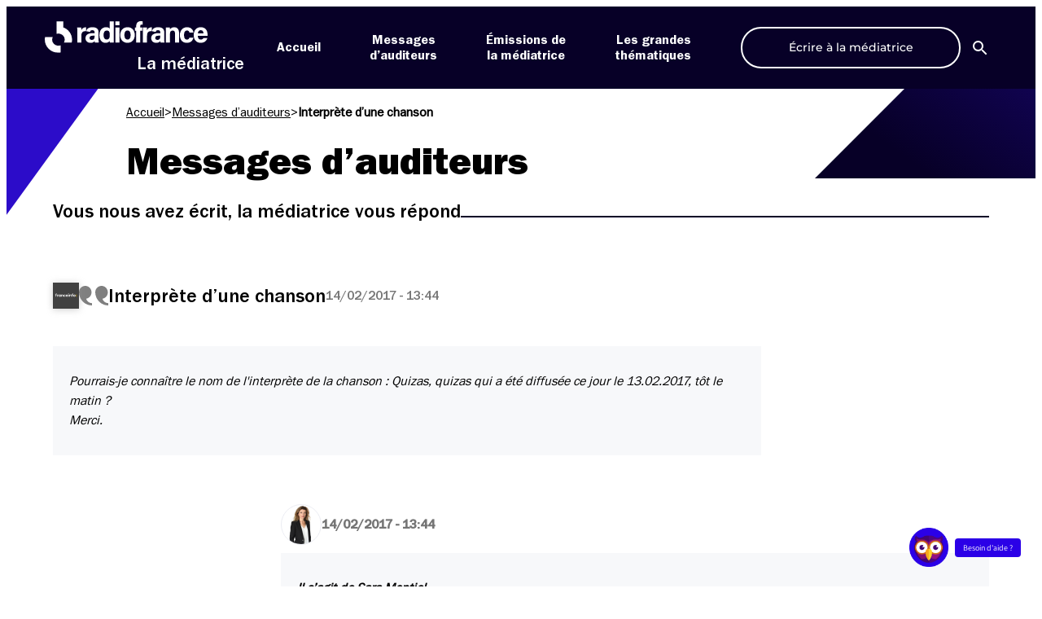

--- FILE ---
content_type: text/html; charset=UTF-8
request_url: https://mediateur.radiofrance.com/messages/interprete-dune-chanson/
body_size: 14708
content:
<!DOCTYPE html>
<html lang="fr-FR">

<head>
    <meta name="viewport" content="width=device-width, initial-scale=1"><title>Interprète d&#039;une chanson &#8211; La Médiatrice</title><link rel="preload" href="https://mediateur.radiofrance.com/wp-content/themes/la-mediatrice/assets/images/logo-radiofrance-wt.svg" as="image" fetchpriority="high"><link rel="preload" href="https://mediateur.radiofrance.com/wp-content/themes/la-mediatrice/assets/images/chaines/franceinfo.svg" as="image" fetchpriority="high"><link rel="preload" href="https://mediateur.radiofrance.com/wp-content/themes/la-mediatrice/assets/images/avatar-mediatrice.png" as="image" fetchpriority="high">

    <meta charset="UTF-8">
    
    <link rel="apple-touch-icon" sizes="180x180" href="https://mediateur.radiofrance.com/wp-content/themes/la-mediatrice/favicons/apple-touch-icon.png">
    <link rel="icon" type="image/png" sizes="32x32" href="https://mediateur.radiofrance.com/wp-content/themes/la-mediatrice/favicons/favicon-32x32.png">
    <link rel="icon" type="image/png" sizes="16x16" href="https://mediateur.radiofrance.com/wp-content/themes/la-mediatrice/favicons/favicon-16x16.png">
    <link rel="manifest" href="https://mediateur.radiofrance.com/wp-content/themes/la-mediatrice/site.webmanifest">
    <link rel="mask-icon" href="https://mediateur.radiofrance.com/wp-content/themes/la-mediatrice/favicons/safari-pinned-tab.svg" color="#2b00e7">
    <meta name="msapplication-TileColor" content="#ffffff">
    <meta name="theme-color" content="#ffffff">

    <script data-cfasync="false" data-no-defer="1" data-no-minify="1" data-no-optimize="1">var ewww_webp_supported=!1;function check_webp_feature(A,e){var w;e=void 0!==e?e:function(){},ewww_webp_supported?e(ewww_webp_supported):((w=new Image).onload=function(){ewww_webp_supported=0<w.width&&0<w.height,e&&e(ewww_webp_supported)},w.onerror=function(){e&&e(!1)},w.src="data:image/webp;base64,"+{alpha:"UklGRkoAAABXRUJQVlA4WAoAAAAQAAAAAAAAAAAAQUxQSAwAAAARBxAR/Q9ERP8DAABWUDggGAAAABQBAJ0BKgEAAQAAAP4AAA3AAP7mtQAAAA=="}[A])}check_webp_feature("alpha");</script><script data-cfasync="false" data-no-defer="1" data-no-minify="1" data-no-optimize="1">var Arrive=function(c,w){"use strict";if(c.MutationObserver&&"undefined"!=typeof HTMLElement){var r,a=0,u=(r=HTMLElement.prototype.matches||HTMLElement.prototype.webkitMatchesSelector||HTMLElement.prototype.mozMatchesSelector||HTMLElement.prototype.msMatchesSelector,{matchesSelector:function(e,t){return e instanceof HTMLElement&&r.call(e,t)},addMethod:function(e,t,r){var a=e[t];e[t]=function(){return r.length==arguments.length?r.apply(this,arguments):"function"==typeof a?a.apply(this,arguments):void 0}},callCallbacks:function(e,t){t&&t.options.onceOnly&&1==t.firedElems.length&&(e=[e[0]]);for(var r,a=0;r=e[a];a++)r&&r.callback&&r.callback.call(r.elem,r.elem);t&&t.options.onceOnly&&1==t.firedElems.length&&t.me.unbindEventWithSelectorAndCallback.call(t.target,t.selector,t.callback)},checkChildNodesRecursively:function(e,t,r,a){for(var i,n=0;i=e[n];n++)r(i,t,a)&&a.push({callback:t.callback,elem:i}),0<i.childNodes.length&&u.checkChildNodesRecursively(i.childNodes,t,r,a)},mergeArrays:function(e,t){var r,a={};for(r in e)e.hasOwnProperty(r)&&(a[r]=e[r]);for(r in t)t.hasOwnProperty(r)&&(a[r]=t[r]);return a},toElementsArray:function(e){return e=void 0!==e&&("number"!=typeof e.length||e===c)?[e]:e}}),e=(l.prototype.addEvent=function(e,t,r,a){a={target:e,selector:t,options:r,callback:a,firedElems:[]};return this._beforeAdding&&this._beforeAdding(a),this._eventsBucket.push(a),a},l.prototype.removeEvent=function(e){for(var t,r=this._eventsBucket.length-1;t=this._eventsBucket[r];r--)e(t)&&(this._beforeRemoving&&this._beforeRemoving(t),(t=this._eventsBucket.splice(r,1))&&t.length&&(t[0].callback=null))},l.prototype.beforeAdding=function(e){this._beforeAdding=e},l.prototype.beforeRemoving=function(e){this._beforeRemoving=e},l),t=function(i,n){var o=new e,l=this,s={fireOnAttributesModification:!1};return o.beforeAdding(function(t){var e=t.target;e!==c.document&&e!==c||(e=document.getElementsByTagName("html")[0]);var r=new MutationObserver(function(e){n.call(this,e,t)}),a=i(t.options);r.observe(e,a),t.observer=r,t.me=l}),o.beforeRemoving(function(e){e.observer.disconnect()}),this.bindEvent=function(e,t,r){t=u.mergeArrays(s,t);for(var a=u.toElementsArray(this),i=0;i<a.length;i++)o.addEvent(a[i],e,t,r)},this.unbindEvent=function(){var r=u.toElementsArray(this);o.removeEvent(function(e){for(var t=0;t<r.length;t++)if(this===w||e.target===r[t])return!0;return!1})},this.unbindEventWithSelectorOrCallback=function(r){var a=u.toElementsArray(this),i=r,e="function"==typeof r?function(e){for(var t=0;t<a.length;t++)if((this===w||e.target===a[t])&&e.callback===i)return!0;return!1}:function(e){for(var t=0;t<a.length;t++)if((this===w||e.target===a[t])&&e.selector===r)return!0;return!1};o.removeEvent(e)},this.unbindEventWithSelectorAndCallback=function(r,a){var i=u.toElementsArray(this);o.removeEvent(function(e){for(var t=0;t<i.length;t++)if((this===w||e.target===i[t])&&e.selector===r&&e.callback===a)return!0;return!1})},this},i=new function(){var s={fireOnAttributesModification:!1,onceOnly:!1,existing:!1};function n(e,t,r){return!(!u.matchesSelector(e,t.selector)||(e._id===w&&(e._id=a++),-1!=t.firedElems.indexOf(e._id)))&&(t.firedElems.push(e._id),!0)}var c=(i=new t(function(e){var t={attributes:!1,childList:!0,subtree:!0};return e.fireOnAttributesModification&&(t.attributes=!0),t},function(e,i){e.forEach(function(e){var t=e.addedNodes,r=e.target,a=[];null!==t&&0<t.length?u.checkChildNodesRecursively(t,i,n,a):"attributes"===e.type&&n(r,i)&&a.push({callback:i.callback,elem:r}),u.callCallbacks(a,i)})})).bindEvent;return i.bindEvent=function(e,t,r){t=void 0===r?(r=t,s):u.mergeArrays(s,t);var a=u.toElementsArray(this);if(t.existing){for(var i=[],n=0;n<a.length;n++)for(var o=a[n].querySelectorAll(e),l=0;l<o.length;l++)i.push({callback:r,elem:o[l]});if(t.onceOnly&&i.length)return r.call(i[0].elem,i[0].elem);setTimeout(u.callCallbacks,1,i)}c.call(this,e,t,r)},i},o=new function(){var a={};function i(e,t){return u.matchesSelector(e,t.selector)}var n=(o=new t(function(){return{childList:!0,subtree:!0}},function(e,r){e.forEach(function(e){var t=e.removedNodes,e=[];null!==t&&0<t.length&&u.checkChildNodesRecursively(t,r,i,e),u.callCallbacks(e,r)})})).bindEvent;return o.bindEvent=function(e,t,r){t=void 0===r?(r=t,a):u.mergeArrays(a,t),n.call(this,e,t,r)},o};d(HTMLElement.prototype),d(NodeList.prototype),d(HTMLCollection.prototype),d(HTMLDocument.prototype),d(Window.prototype);var n={};return s(i,n,"unbindAllArrive"),s(o,n,"unbindAllLeave"),n}function l(){this._eventsBucket=[],this._beforeAdding=null,this._beforeRemoving=null}function s(e,t,r){u.addMethod(t,r,e.unbindEvent),u.addMethod(t,r,e.unbindEventWithSelectorOrCallback),u.addMethod(t,r,e.unbindEventWithSelectorAndCallback)}function d(e){e.arrive=i.bindEvent,s(i,e,"unbindArrive"),e.leave=o.bindEvent,s(o,e,"unbindLeave")}}(window,void 0),ewww_webp_supported=!1;function check_webp_feature(e,t){var r;ewww_webp_supported?t(ewww_webp_supported):((r=new Image).onload=function(){ewww_webp_supported=0<r.width&&0<r.height,t(ewww_webp_supported)},r.onerror=function(){t(!1)},r.src="data:image/webp;base64,"+{alpha:"UklGRkoAAABXRUJQVlA4WAoAAAAQAAAAAAAAAAAAQUxQSAwAAAARBxAR/Q9ERP8DAABWUDggGAAAABQBAJ0BKgEAAQAAAP4AAA3AAP7mtQAAAA==",animation:"UklGRlIAAABXRUJQVlA4WAoAAAASAAAAAAAAAAAAQU5JTQYAAAD/////AABBTk1GJgAAAAAAAAAAAAAAAAAAAGQAAABWUDhMDQAAAC8AAAAQBxAREYiI/gcA"}[e])}function ewwwLoadImages(e){if(e){for(var t=document.querySelectorAll(".batch-image img, .image-wrapper a, .ngg-pro-masonry-item a, .ngg-galleria-offscreen-seo-wrapper a"),r=0,a=t.length;r<a;r++)ewwwAttr(t[r],"data-src",t[r].getAttribute("data-webp")),ewwwAttr(t[r],"data-thumbnail",t[r].getAttribute("data-webp-thumbnail"));for(var i=document.querySelectorAll("div.woocommerce-product-gallery__image"),r=0,a=i.length;r<a;r++)ewwwAttr(i[r],"data-thumb",i[r].getAttribute("data-webp-thumb"))}for(var n=document.querySelectorAll("video"),r=0,a=n.length;r<a;r++)ewwwAttr(n[r],"poster",e?n[r].getAttribute("data-poster-webp"):n[r].getAttribute("data-poster-image"));for(var o,l=document.querySelectorAll("img.ewww_webp_lazy_load"),r=0,a=l.length;r<a;r++)e&&(ewwwAttr(l[r],"data-lazy-srcset",l[r].getAttribute("data-lazy-srcset-webp")),ewwwAttr(l[r],"data-srcset",l[r].getAttribute("data-srcset-webp")),ewwwAttr(l[r],"data-lazy-src",l[r].getAttribute("data-lazy-src-webp")),ewwwAttr(l[r],"data-src",l[r].getAttribute("data-src-webp")),ewwwAttr(l[r],"data-orig-file",l[r].getAttribute("data-webp-orig-file")),ewwwAttr(l[r],"data-medium-file",l[r].getAttribute("data-webp-medium-file")),ewwwAttr(l[r],"data-large-file",l[r].getAttribute("data-webp-large-file")),null!=(o=l[r].getAttribute("srcset"))&&!1!==o&&o.includes("R0lGOD")&&ewwwAttr(l[r],"src",l[r].getAttribute("data-lazy-src-webp"))),l[r].className=l[r].className.replace(/\bewww_webp_lazy_load\b/,"");for(var s=document.querySelectorAll(".ewww_webp"),r=0,a=s.length;r<a;r++)e?(ewwwAttr(s[r],"srcset",s[r].getAttribute("data-srcset-webp")),ewwwAttr(s[r],"src",s[r].getAttribute("data-src-webp")),ewwwAttr(s[r],"data-orig-file",s[r].getAttribute("data-webp-orig-file")),ewwwAttr(s[r],"data-medium-file",s[r].getAttribute("data-webp-medium-file")),ewwwAttr(s[r],"data-large-file",s[r].getAttribute("data-webp-large-file")),ewwwAttr(s[r],"data-large_image",s[r].getAttribute("data-webp-large_image")),ewwwAttr(s[r],"data-src",s[r].getAttribute("data-webp-src"))):(ewwwAttr(s[r],"srcset",s[r].getAttribute("data-srcset-img")),ewwwAttr(s[r],"src",s[r].getAttribute("data-src-img"))),s[r].className=s[r].className.replace(/\bewww_webp\b/,"ewww_webp_loaded");window.jQuery&&jQuery.fn.isotope&&jQuery.fn.imagesLoaded&&(jQuery(".fusion-posts-container-infinite").imagesLoaded(function(){jQuery(".fusion-posts-container-infinite").hasClass("isotope")&&jQuery(".fusion-posts-container-infinite").isotope()}),jQuery(".fusion-portfolio:not(.fusion-recent-works) .fusion-portfolio-wrapper").imagesLoaded(function(){jQuery(".fusion-portfolio:not(.fusion-recent-works) .fusion-portfolio-wrapper").isotope()}))}function ewwwWebPInit(e){ewwwLoadImages(e),ewwwNggLoadGalleries(e),document.arrive(".ewww_webp",function(){ewwwLoadImages(e)}),document.arrive(".ewww_webp_lazy_load",function(){ewwwLoadImages(e)}),document.arrive("videos",function(){ewwwLoadImages(e)}),"loading"==document.readyState?document.addEventListener("DOMContentLoaded",ewwwJSONParserInit):("undefined"!=typeof galleries&&ewwwNggParseGalleries(e),ewwwWooParseVariations(e))}function ewwwAttr(e,t,r){null!=r&&!1!==r&&e.setAttribute(t,r)}function ewwwJSONParserInit(){"undefined"!=typeof galleries&&check_webp_feature("alpha",ewwwNggParseGalleries),check_webp_feature("alpha",ewwwWooParseVariations)}function ewwwWooParseVariations(e){if(e)for(var t=document.querySelectorAll("form.variations_form"),r=0,a=t.length;r<a;r++){var i=t[r].getAttribute("data-product_variations"),n=!1;try{for(var o in i=JSON.parse(i))void 0!==i[o]&&void 0!==i[o].image&&(void 0!==i[o].image.src_webp&&(i[o].image.src=i[o].image.src_webp,n=!0),void 0!==i[o].image.srcset_webp&&(i[o].image.srcset=i[o].image.srcset_webp,n=!0),void 0!==i[o].image.full_src_webp&&(i[o].image.full_src=i[o].image.full_src_webp,n=!0),void 0!==i[o].image.gallery_thumbnail_src_webp&&(i[o].image.gallery_thumbnail_src=i[o].image.gallery_thumbnail_src_webp,n=!0),void 0!==i[o].image.thumb_src_webp&&(i[o].image.thumb_src=i[o].image.thumb_src_webp,n=!0));n&&ewwwAttr(t[r],"data-product_variations",JSON.stringify(i))}catch(e){}}}function ewwwNggParseGalleries(e){if(e)for(var t in galleries){var r=galleries[t];galleries[t].images_list=ewwwNggParseImageList(r.images_list)}}function ewwwNggLoadGalleries(e){e&&document.addEventListener("ngg.galleria.themeadded",function(e,t){window.ngg_galleria._create_backup=window.ngg_galleria.create,window.ngg_galleria.create=function(e,t){var r=$(e).data("id");return galleries["gallery_"+r].images_list=ewwwNggParseImageList(galleries["gallery_"+r].images_list),window.ngg_galleria._create_backup(e,t)}})}function ewwwNggParseImageList(e){for(var t in e){var r=e[t];if(void 0!==r["image-webp"]&&(e[t].image=r["image-webp"],delete e[t]["image-webp"]),void 0!==r["thumb-webp"]&&(e[t].thumb=r["thumb-webp"],delete e[t]["thumb-webp"]),void 0!==r.full_image_webp&&(e[t].full_image=r.full_image_webp,delete e[t].full_image_webp),void 0!==r.srcsets)for(var a in r.srcsets)nggSrcset=r.srcsets[a],void 0!==r.srcsets[a+"-webp"]&&(e[t].srcsets[a]=r.srcsets[a+"-webp"],delete e[t].srcsets[a+"-webp"]);if(void 0!==r.full_srcsets)for(var i in r.full_srcsets)nggFSrcset=r.full_srcsets[i],void 0!==r.full_srcsets[i+"-webp"]&&(e[t].full_srcsets[i]=r.full_srcsets[i+"-webp"],delete e[t].full_srcsets[i+"-webp"])}return e}check_webp_feature("alpha",ewwwWebPInit);</script><meta name='robots' content='index, follow, max-image-preview:large, max-snippet:-1, max-video-preview:-1' />
	<style>img:is([sizes="auto" i], [sizes^="auto," i]) { contain-intrinsic-size: 3000px 1500px }</style>
	<link rel='dns-prefetch' href='//sdk.privacy-center.org'>
<script type="didomi/javascript" data-vendor="c:twitter-rNGnjKz6" src="https://platform.twitter.com/widgets.js" charset="UTF-8"></script>
<script type="didomi/javascript" data-vendor="c:dyduchatb-AFVAAztA" src="https://prod-mediatrice-cht-01.radiofrance.com/chatboxes/Prod/1c4b806a-5c83-47e0-85f7-563988185e4a/9e2bbcad-505b-4e79-b99b-0a5464e58a8a/assembly.min.js" id="dyduchatbox"></script>
<script type="text/javascript">window.gdprAppliesGlobally=true;(function(){function a(e){if(!window.frames[e]){if(document.body&&document.body.firstChild){var t=document.body;var n=document.createElement("iframe");n.style.display="none";n.name=e;n.title=e;t.insertBefore(n,t.firstChild)}
      else{setTimeout(function(){a(e)},5)}}}function e(n,r,o,c,s){function e(e,t,n,a){if(typeof n!=="function"){return}if(!window[r]){window[r]=[]}var i=false;if(s){i=s(e,t,n)}if(!i){window[r].push({command:e,parameter:t,callback:n,version:a})}}e.stub=true;function t(a){if(!window[n]||window[n].stub!==true){return}if(!a.data){return}
        var i=typeof a.data==="string";var e;try{e=i?JSON.parse(a.data):a.data}catch(t){return}if(e[o]){var r=e[o];window[n](r.command,r.parameter,function(e,t){var n={};n[c]={returnValue:e,success:t,callId:r.callId};a.source.postMessage(i?JSON.stringify(n):n,"*")},r.version)}}
        if(typeof window[n]!=="function"){window[n]=e;if(window.addEventListener){window.addEventListener("message",t,false)}else{window.attachEvent("onmessage",t)}}}e("__tcfapi","__tcfapiBuffer","__tcfapiCall","__tcfapiReturn");a("__tcfapiLocator");(function(e,tgt){
        var t=document.createElement("script");t.id="spcloader";t.type="text/javascript";t.async=true;t.src="https://sdk.privacy-center.org/"+e+"/loader.js?target_type=notice&target="+tgt;t.charset="utf-8";var n=document.getElementsByTagName("script")[0];n.parentNode.insertBefore(t,n)})("0ad08901-fea3-47ac-9ee9-757368300b5d","8ytVEgFT")})();</script>
		<script type="text/javascript" async>
		// Reload Page when consent changes
		window.didomiEventListeners = window.didomiEventListeners || [];
		window.didomiEventListeners.push({
			event: "consent.changed",
			listener: function (context) {
				window.location.reload(true);
			}
		});
		// Remove previous cookies from root Domain
		document.cookie = 'didomi_token=; path=/; domain=.radiofrance.com; expires=' + new Date(0).toUTCString();
		document.cookie = 'euconsent-v2=; path=/; domain=.radiofrance.com; expires=' + new Date(0).toUTCString();
		// Force customDomain
		window.didomiConfig = {
			cookies: {
				local: {
					customDomain: 'mediateur.radiofrance.com'
				}
			}
		};
		</script>
				<script type="text/javascript" async>
		document.addEventListener("DOMContentLoaded", (event) => {
			var btnDidomi = document.querySelectorAll('a[href="#didomi"]');
			if (!btnDidomi) return;

			btnDidomi.forEach(function(btn, index){
				btn.addEventListener('click', (e) => {
					e.preventDefault();
					window.Didomi.preferences.show()
				});
			});
		});
		</script>
		
	<!-- This site is optimized with the Yoast SEO plugin v26.4 - https://yoast.com/wordpress/plugins/seo/ -->
	<link rel="canonical" href="https://mediateur.radiofrance.com/message/interprete-dune-chanson/" />
	<meta property="og:locale" content="fr_FR" />
	<meta property="og:type" content="article" />
	<meta property="og:title" content="Interprète d&#039;une chanson &#8211; La Médiatrice" />
	<meta property="og:url" content="https://mediateur.radiofrance.com/message/interprete-dune-chanson/" />
	<meta property="og:site_name" content="La Médiatrice" />
	<meta property="article:publisher" content="https://www.facebook.com/MediatriceRadioFrance" />
	<meta property="og:image" content="https://mediateur.radiofrance.com/wp-farm-static/wp-content/la-mediatrice/2024/03/Meditraice-Accueil.jpg" />
	<meta property="og:image:width" content="1223" />
	<meta property="og:image:height" content="600" />
	<meta property="og:image:type" content="image/jpeg" />
	<meta name="twitter:card" content="summary_large_image" />
	<meta name="twitter:site" content="@mediatriceRF" />
	<script type="application/ld+json" class="yoast-schema-graph">{"@context":"https://schema.org","@graph":[{"@type":"WebPage","@id":"https://mediateur.radiofrance.com/message/interprete-dune-chanson/","url":"https://mediateur.radiofrance.com/message/interprete-dune-chanson/","name":"Interprète d'une chanson &#8211; La Médiatrice","isPartOf":{"@id":"https://mediateur.radiofrance.com/#website"},"datePublished":"2017-02-14T12:44:24+00:00","breadcrumb":{"@id":"https://mediateur.radiofrance.com/message/interprete-dune-chanson/#breadcrumb"},"inLanguage":"fr-FR","potentialAction":[{"@type":"ReadAction","target":["https://mediateur.radiofrance.com/message/interprete-dune-chanson/"]}]},{"@type":"BreadcrumbList","@id":"https://mediateur.radiofrance.com/message/interprete-dune-chanson/#breadcrumb","itemListElement":[{"@type":"ListItem","position":1,"name":"Accueil","item":"https://mediateur.radiofrance.com/"},{"@type":"ListItem","position":2,"name":"Messages d’auditeurs","item":"https://mediateur.radiofrance.com/messages/"},{"@type":"ListItem","position":3,"name":"Interprète d&rsquo;une chanson"}]},{"@type":"WebSite","@id":"https://mediateur.radiofrance.com/#website","url":"https://mediateur.radiofrance.com/","name":"La Médiatrice","description":"commenter, réagir, questionner","potentialAction":[{"@type":"SearchAction","target":{"@type":"EntryPoint","urlTemplate":"https://mediateur.radiofrance.com/?s={search_term_string}"},"query-input":{"@type":"PropertyValueSpecification","valueRequired":true,"valueName":"search_term_string"}}],"inLanguage":"fr-FR"}]}</script>
	<!-- / Yoast SEO plugin. -->


<link rel='dns-prefetch' href='//mediateur.radiofrance.com' />
		<style type="text/css">
			#wpadminbar #wp-admin-bar-my-networks > .ab-item:first-child:before {
				content: "\f325";
				top: 3px;
			}
		</style>
		<link rel='stylesheet' id='wp-block-library-css' href='https://mediateur.radiofrance.com/wp-includes/css/dist/block-library/style.min.css?ver=1763977012' type='text/css' media='all' />
<style id='global-styles-inline-css' type='text/css'>
:root{--wp--preset--aspect-ratio--square: 1;--wp--preset--aspect-ratio--4-3: 4/3;--wp--preset--aspect-ratio--3-4: 3/4;--wp--preset--aspect-ratio--3-2: 3/2;--wp--preset--aspect-ratio--2-3: 2/3;--wp--preset--aspect-ratio--16-9: 16/9;--wp--preset--aspect-ratio--9-16: 9/16;--wp--preset--color--black: #000000;--wp--preset--color--cyan-bluish-gray: #abb8c3;--wp--preset--color--white: #ffffff;--wp--preset--color--pale-pink: #f78da7;--wp--preset--color--vivid-red: #cf2e2e;--wp--preset--color--luminous-vivid-orange: #ff6900;--wp--preset--color--luminous-vivid-amber: #fcb900;--wp--preset--color--light-green-cyan: #7bdcb5;--wp--preset--color--vivid-green-cyan: #00d084;--wp--preset--color--pale-cyan-blue: #8ed1fc;--wp--preset--color--vivid-cyan-blue: #0693e3;--wp--preset--color--vivid-purple: #9b51e0;--wp--preset--color--black-mediatrice: #070027;--wp--preset--color--blue-mediatrice: #2B00E7;--wp--preset--gradient--vivid-cyan-blue-to-vivid-purple: linear-gradient(135deg,rgba(6,147,227,1) 0%,rgb(155,81,224) 100%);--wp--preset--gradient--light-green-cyan-to-vivid-green-cyan: linear-gradient(135deg,rgb(122,220,180) 0%,rgb(0,208,130) 100%);--wp--preset--gradient--luminous-vivid-amber-to-luminous-vivid-orange: linear-gradient(135deg,rgba(252,185,0,1) 0%,rgba(255,105,0,1) 100%);--wp--preset--gradient--luminous-vivid-orange-to-vivid-red: linear-gradient(135deg,rgba(255,105,0,1) 0%,rgb(207,46,46) 100%);--wp--preset--gradient--very-light-gray-to-cyan-bluish-gray: linear-gradient(135deg,rgb(238,238,238) 0%,rgb(169,184,195) 100%);--wp--preset--gradient--cool-to-warm-spectrum: linear-gradient(135deg,rgb(74,234,220) 0%,rgb(151,120,209) 20%,rgb(207,42,186) 40%,rgb(238,44,130) 60%,rgb(251,105,98) 80%,rgb(254,248,76) 100%);--wp--preset--gradient--blush-light-purple: linear-gradient(135deg,rgb(255,206,236) 0%,rgb(152,150,240) 100%);--wp--preset--gradient--blush-bordeaux: linear-gradient(135deg,rgb(254,205,165) 0%,rgb(254,45,45) 50%,rgb(107,0,62) 100%);--wp--preset--gradient--luminous-dusk: linear-gradient(135deg,rgb(255,203,112) 0%,rgb(199,81,192) 50%,rgb(65,88,208) 100%);--wp--preset--gradient--pale-ocean: linear-gradient(135deg,rgb(255,245,203) 0%,rgb(182,227,212) 50%,rgb(51,167,181) 100%);--wp--preset--gradient--electric-grass: linear-gradient(135deg,rgb(202,248,128) 0%,rgb(113,206,126) 100%);--wp--preset--gradient--midnight: linear-gradient(135deg,rgb(2,3,129) 0%,rgb(40,116,252) 100%);--wp--preset--font-size--small: 13px;--wp--preset--font-size--medium: 20px;--wp--preset--font-size--large: 36px;--wp--preset--font-size--x-large: 42px;--wp--preset--font-family--montserrat: Montserrat, sans-serif;--wp--preset--spacing--20: 0.44rem;--wp--preset--spacing--30: 0.67rem;--wp--preset--spacing--40: 1rem;--wp--preset--spacing--50: 1.5rem;--wp--preset--spacing--60: 2.25rem;--wp--preset--spacing--70: 3.38rem;--wp--preset--spacing--80: 5.06rem;--wp--preset--shadow--natural: 6px 6px 9px rgba(0, 0, 0, 0.2);--wp--preset--shadow--deep: 12px 12px 50px rgba(0, 0, 0, 0.4);--wp--preset--shadow--sharp: 6px 6px 0px rgba(0, 0, 0, 0.2);--wp--preset--shadow--outlined: 6px 6px 0px -3px rgba(255, 255, 255, 1), 6px 6px rgba(0, 0, 0, 1);--wp--preset--shadow--crisp: 6px 6px 0px rgba(0, 0, 0, 1);}:root { --wp--style--global--content-size: calc(100% - 48px);--wp--style--global--wide-size: 1100px; }:where(body) { margin: 0; }.wp-site-blocks > .alignleft { float: left; margin-right: 2em; }.wp-site-blocks > .alignright { float: right; margin-left: 2em; }.wp-site-blocks > .aligncenter { justify-content: center; margin-left: auto; margin-right: auto; }:where(.is-layout-flex){gap: 0.5em;}:where(.is-layout-grid){gap: 0.5em;}.is-layout-flow > .alignleft{float: left;margin-inline-start: 0;margin-inline-end: 2em;}.is-layout-flow > .alignright{float: right;margin-inline-start: 2em;margin-inline-end: 0;}.is-layout-flow > .aligncenter{margin-left: auto !important;margin-right: auto !important;}.is-layout-constrained > .alignleft{float: left;margin-inline-start: 0;margin-inline-end: 2em;}.is-layout-constrained > .alignright{float: right;margin-inline-start: 2em;margin-inline-end: 0;}.is-layout-constrained > .aligncenter{margin-left: auto !important;margin-right: auto !important;}.is-layout-constrained > :where(:not(.alignleft):not(.alignright):not(.alignfull)){max-width: var(--wp--style--global--content-size);margin-left: auto !important;margin-right: auto !important;}.is-layout-constrained > .alignwide{max-width: var(--wp--style--global--wide-size);}body .is-layout-flex{display: flex;}.is-layout-flex{flex-wrap: wrap;align-items: center;}.is-layout-flex > :is(*, div){margin: 0;}body .is-layout-grid{display: grid;}.is-layout-grid > :is(*, div){margin: 0;}body{padding-top: 0px;padding-right: 0px;padding-bottom: 0px;padding-left: 0px;}a:where(:not(.wp-element-button)){text-decoration: underline;}:root :where(.wp-element-button, .wp-block-button__link){background-color: #32373c;border-width: 0;color: #fff;font-family: inherit;font-size: inherit;line-height: inherit;padding: calc(0.667em + 2px) calc(1.333em + 2px);text-decoration: none;}.has-black-color{color: var(--wp--preset--color--black) !important;}.has-cyan-bluish-gray-color{color: var(--wp--preset--color--cyan-bluish-gray) !important;}.has-white-color{color: var(--wp--preset--color--white) !important;}.has-pale-pink-color{color: var(--wp--preset--color--pale-pink) !important;}.has-vivid-red-color{color: var(--wp--preset--color--vivid-red) !important;}.has-luminous-vivid-orange-color{color: var(--wp--preset--color--luminous-vivid-orange) !important;}.has-luminous-vivid-amber-color{color: var(--wp--preset--color--luminous-vivid-amber) !important;}.has-light-green-cyan-color{color: var(--wp--preset--color--light-green-cyan) !important;}.has-vivid-green-cyan-color{color: var(--wp--preset--color--vivid-green-cyan) !important;}.has-pale-cyan-blue-color{color: var(--wp--preset--color--pale-cyan-blue) !important;}.has-vivid-cyan-blue-color{color: var(--wp--preset--color--vivid-cyan-blue) !important;}.has-vivid-purple-color{color: var(--wp--preset--color--vivid-purple) !important;}.has-black-mediatrice-color{color: var(--wp--preset--color--black-mediatrice) !important;}.has-blue-mediatrice-color{color: var(--wp--preset--color--blue-mediatrice) !important;}.has-black-background-color{background-color: var(--wp--preset--color--black) !important;}.has-cyan-bluish-gray-background-color{background-color: var(--wp--preset--color--cyan-bluish-gray) !important;}.has-white-background-color{background-color: var(--wp--preset--color--white) !important;}.has-pale-pink-background-color{background-color: var(--wp--preset--color--pale-pink) !important;}.has-vivid-red-background-color{background-color: var(--wp--preset--color--vivid-red) !important;}.has-luminous-vivid-orange-background-color{background-color: var(--wp--preset--color--luminous-vivid-orange) !important;}.has-luminous-vivid-amber-background-color{background-color: var(--wp--preset--color--luminous-vivid-amber) !important;}.has-light-green-cyan-background-color{background-color: var(--wp--preset--color--light-green-cyan) !important;}.has-vivid-green-cyan-background-color{background-color: var(--wp--preset--color--vivid-green-cyan) !important;}.has-pale-cyan-blue-background-color{background-color: var(--wp--preset--color--pale-cyan-blue) !important;}.has-vivid-cyan-blue-background-color{background-color: var(--wp--preset--color--vivid-cyan-blue) !important;}.has-vivid-purple-background-color{background-color: var(--wp--preset--color--vivid-purple) !important;}.has-black-mediatrice-background-color{background-color: var(--wp--preset--color--black-mediatrice) !important;}.has-blue-mediatrice-background-color{background-color: var(--wp--preset--color--blue-mediatrice) !important;}.has-black-border-color{border-color: var(--wp--preset--color--black) !important;}.has-cyan-bluish-gray-border-color{border-color: var(--wp--preset--color--cyan-bluish-gray) !important;}.has-white-border-color{border-color: var(--wp--preset--color--white) !important;}.has-pale-pink-border-color{border-color: var(--wp--preset--color--pale-pink) !important;}.has-vivid-red-border-color{border-color: var(--wp--preset--color--vivid-red) !important;}.has-luminous-vivid-orange-border-color{border-color: var(--wp--preset--color--luminous-vivid-orange) !important;}.has-luminous-vivid-amber-border-color{border-color: var(--wp--preset--color--luminous-vivid-amber) !important;}.has-light-green-cyan-border-color{border-color: var(--wp--preset--color--light-green-cyan) !important;}.has-vivid-green-cyan-border-color{border-color: var(--wp--preset--color--vivid-green-cyan) !important;}.has-pale-cyan-blue-border-color{border-color: var(--wp--preset--color--pale-cyan-blue) !important;}.has-vivid-cyan-blue-border-color{border-color: var(--wp--preset--color--vivid-cyan-blue) !important;}.has-vivid-purple-border-color{border-color: var(--wp--preset--color--vivid-purple) !important;}.has-black-mediatrice-border-color{border-color: var(--wp--preset--color--black-mediatrice) !important;}.has-blue-mediatrice-border-color{border-color: var(--wp--preset--color--blue-mediatrice) !important;}.has-vivid-cyan-blue-to-vivid-purple-gradient-background{background: var(--wp--preset--gradient--vivid-cyan-blue-to-vivid-purple) !important;}.has-light-green-cyan-to-vivid-green-cyan-gradient-background{background: var(--wp--preset--gradient--light-green-cyan-to-vivid-green-cyan) !important;}.has-luminous-vivid-amber-to-luminous-vivid-orange-gradient-background{background: var(--wp--preset--gradient--luminous-vivid-amber-to-luminous-vivid-orange) !important;}.has-luminous-vivid-orange-to-vivid-red-gradient-background{background: var(--wp--preset--gradient--luminous-vivid-orange-to-vivid-red) !important;}.has-very-light-gray-to-cyan-bluish-gray-gradient-background{background: var(--wp--preset--gradient--very-light-gray-to-cyan-bluish-gray) !important;}.has-cool-to-warm-spectrum-gradient-background{background: var(--wp--preset--gradient--cool-to-warm-spectrum) !important;}.has-blush-light-purple-gradient-background{background: var(--wp--preset--gradient--blush-light-purple) !important;}.has-blush-bordeaux-gradient-background{background: var(--wp--preset--gradient--blush-bordeaux) !important;}.has-luminous-dusk-gradient-background{background: var(--wp--preset--gradient--luminous-dusk) !important;}.has-pale-ocean-gradient-background{background: var(--wp--preset--gradient--pale-ocean) !important;}.has-electric-grass-gradient-background{background: var(--wp--preset--gradient--electric-grass) !important;}.has-midnight-gradient-background{background: var(--wp--preset--gradient--midnight) !important;}.has-small-font-size{font-size: var(--wp--preset--font-size--small) !important;}.has-medium-font-size{font-size: var(--wp--preset--font-size--medium) !important;}.has-large-font-size{font-size: var(--wp--preset--font-size--large) !important;}.has-x-large-font-size{font-size: var(--wp--preset--font-size--x-large) !important;}.has-montserrat-font-family{font-family: var(--wp--preset--font-family--montserrat) !important;}
:where(.wp-block-post-template.is-layout-flex){gap: 1.25em;}:where(.wp-block-post-template.is-layout-grid){gap: 1.25em;}
:where(.wp-block-columns.is-layout-flex){gap: 2em;}:where(.wp-block-columns.is-layout-grid){gap: 2em;}
:root :where(.wp-block-pullquote){font-size: 1.5em;line-height: 1.6;}
</style>
<link rel='stylesheet' id='mediatrice-css-css' href='https://mediateur.radiofrance.com/wp-content/themes/la-mediatrice/assets/styles/style-slim.css?ver=1763977012' type='text/css' media='all' />
<script type="text/javascript" src="https://mediateur.radiofrance.com/wp-includes/js/jquery/jquery.min.js?ver=1763977012" id="jquery-core-js"></script>
<script type="text/javascript" src="https://mediateur.radiofrance.com/wp-includes/js/jquery/jquery-migrate.min.js?ver=1763977012" id="jquery-migrate-js"></script>
<link rel="alternate" title="oEmbed (JSON)" type="application/json+oembed" href="https://mediateur.radiofrance.com/wp-json/oembed/1.0/embed?url=https%3A%2F%2Fmediateur.radiofrance.com%2Fmessages%2Finterprete-dune-chanson%2F" />
<link rel="alternate" title="oEmbed (XML)" type="text/xml+oembed" href="https://mediateur.radiofrance.com/wp-json/oembed/1.0/embed?url=https%3A%2F%2Fmediateur.radiofrance.com%2Fmessages%2Finterprete-dune-chanson%2F&#038;format=xml" />
<style>.wp-block-gallery.is-cropped .blocks-gallery-item picture{height:100%;width:100%;}</style><link rel="icon" href="https://mediateur.radiofrance.com/wp-farm-static/wp-content/la-mediatrice/2023/09/cropped-radio-france-entreprise-avatar-32x32.png" sizes="32x32" />
<link rel="icon" href="https://mediateur.radiofrance.com/wp-farm-static/wp-content/la-mediatrice/2023/09/cropped-radio-france-entreprise-avatar-192x192.png" sizes="192x192" />
<link rel="apple-touch-icon" href="https://mediateur.radiofrance.com/wp-farm-static/wp-content/la-mediatrice/2023/09/cropped-radio-france-entreprise-avatar-180x180.png" />
<meta name="msapplication-TileImage" content="https://mediateur.radiofrance.com/wp-farm-static/wp-content/la-mediatrice/2023/09/cropped-radio-france-entreprise-avatar-270x270.png" />
<noscript><style>.perfmatters-lazy[data-src]{display:none !important;}</style></noscript><style>.perfmatters-lazy.pmloaded,.perfmatters-lazy.pmloaded>img,.perfmatters-lazy>img.pmloaded,.perfmatters-lazy[data-ll-status=entered]{animation:500ms pmFadeIn}@keyframes pmFadeIn{0%{opacity:0}100%{opacity:1}}</style></head>

<body id="messages" class="wp-singular message-template-default single single-message postid-81348 wp-theme-la-mediatrice messages">
    <ul class="a11y-skip">
        <li class="a11y-skip__navitem">
            <a class="a11y-skip__navlink" href="#menu">Aller au menu</a>
        </li>
        <li class="a11y-skip__navitem">
            <a class="a11y-skip__navlink" href="#main">Aller au contenu</a>
        </li>
        <li class="a11y-skip__navitem">
            <a class="a11y-skip__navlink" href="#footer">Aller au pied de page</a>
        </li>
    </ul>

    
    <svg aria-hidden="true" style="position:absolute" width="0" height="0">
    <symbol viewBox="0 0 22 16" id="icon-arrow" xmlns="http://www.w3.org/2000/svg">
        <path d="M.271 8.559l7.204 7.204c.316.316.813.316 1.107 0 .316-.316.316-.813 0-1.107L2.71 8.785h17.998a.8.8 0 00.79-.79.8.8 0 00-.79-.791H2.733l5.871-5.872c.316-.316.316-.812 0-1.106A.784.784 0 008.04 0a.784.784 0 00-.565.226L.271 7.43a.749.749 0 00-.226.564c0 .226.09.407.226.565z" />
    </symbol>
    <symbol viewBox="0 0 11 14" id="icon-caret" xmlns="http://www.w3.org/2000/svg">
        <path d="M0 14l11-7L0 0v14z" />
    </symbol>
    <symbol viewBox="0 0 13 8" id="icon-chevron" xmlns="http://www.w3.org/2000/svg">
        <path d="M6.4 7.9c-.3 0-.5-.1-.7-.3L.2 1.5C-.1 1.1-.1.5.3.2c.4-.3 1-.3 1.3.1l4.8 5.4L11.2.3c.3-.4.9-.4 1.3-.1.4.3.4.9.1 1.3L7.1 7.6c-.2.2-.4.3-.7.3z" />
    </symbol>
    <symbol viewBox="0 0 22 22" id="icon-double-chevron" xmlns="http://www.w3.org/2000/svg">
        <path d="M2.967 13L11 4.985 19.032 13l2.468-2.467L11 .033.5 10.533 2.967 13z" />
        <path d="M2.967 22L11 13.985 19.032 22l2.468-2.468L11 9.032.5 19.532 2.967 22z" />
    </symbol>
    <symbol viewBox="0 0 20 20" id="icon-enveloppe" xmlns="http://www.w3.org/2000/svg">
        <path fill-rule="evenodd" clip-rule="evenodd" d="M18.908 2.414a.278.278 0 00-.29-.04L1.156 10.15a.258.258 0 00-.156.231c-.001.1.057.19.15.234l3.45 1.492c.09.043 7.2-3.548 7.2-3.548l-4.366 4.688a.5.5 0 00-.134.34v3.489a.5.5 0 00.86.347l2.281-2.37 3.601 1.746a.28.28 0 00.223.004.262.262 0 00.15-.16l4.573-13.958a.251.251 0 00-.08-.271z" />
    </symbol>
    <symbol viewBox="0 0 10 21" id="icon-fb" xmlns="http://www.w3.org/2000/svg">
        <path fill-rule="evenodd" clip-rule="evenodd" d="M2.486 20.299V10.263H.411V6.804h2.075V4.728c0-2.822 1.172-4.5 4.501-4.5H9.76v3.46H8.026c-1.296 0-1.381.483-1.381 1.385L6.64 6.804h3.138l-.367 3.459H6.64v10.036H2.486z" />
    </symbol>
    <symbol viewBox="0 0 36 28" id="icon-filter" xmlns="http://www.w3.org/2000/svg">
        <path d="M21.1 5H1.9C1.403 5 1 4.552 1 4s.403-1 .9-1h19.2c.497 0 .9.448.9 1s-.403 1-.9 1zm13 10H14.9c-.497 0-.9-.448-.9-1s.403-1 .9-1h19.2c.497 0 .9.448.9 1s-.403 1-.9 1zm.987 10H22.913c-.504 0-.913-.448-.913-1s.409-1 .913-1h12.174c.504 0 .913.448.913 1s-.409 1-.913 1zm-21.065 0H.978A.99.99 0 010 24c0-.552.438-1 .978-1h13.044A.99.99 0 0115 24a.99.99 0 01-.978 1z" />
        <path fill-rule="evenodd" clip-rule="evenodd" d="M22.318 7.682a4.499 4.499 0 106.363-6.362 4.499 4.499 0 00-6.363 6.362zm1.273-5.091a2.701 2.701 0 113.819 3.82 2.701 2.701 0 01-3.82-3.82zM7.318 17.682a4.499 4.499 0 106.363-6.362 4.499 4.499 0 00-6.363 6.362zm1.273-5.091a2.701 2.701 0 013.818 3.818 2.701 2.701 0 01-3.818-3.818zm6.727 14.091a4.5 4.5 0 106.363-6.362 4.5 4.5 0 00-6.363 6.362zm1.273-5.091a2.701 2.701 0 113.819 3.82 2.701 2.701 0 01-3.82-3.82z" />
        <path d="M35.045 5h-5.09C29.427 5 29 4.552 29 4s.427-1 .954-1h5.091c.528 0 .955.448.955 1s-.427 1-.955 1zM6.182 15H1.818C1.366 15 1 14.552 1 14s.366-1 .818-1h4.364c.452 0 .818.448.818 1s-.366 1-.818 1z" />
    </symbol>
    <symbol viewBox="0 0 512 512" id="icon-instgm" xmlns="http://www.w3.org/2000/svg">
        <path d="M256 46.1c68.4 0 76.5.3 103.4 1.5 25 1.1 38.5 5.3 47.5 8.8 11.9 4.6 20.5 10.2 29.4 19.1 9 9 14.5 17.5 19.2 29.4 3.5 9 7.7 22.6 8.8 47.5 1.2 27 1.5 35.1 1.5 103.4s-.3 76.5-1.5 103.4c-1.1 25-5.3 38.5-8.8 47.5-4.6 11.9-10.2 20.5-19.1 29.4-9 9-17.5 14.5-29.4 19.2-9 3.5-22.6 7.7-47.5 8.8-27 1.2-35.1 1.5-103.4 1.5s-76.5-.3-103.4-1.5c-25-1.1-38.5-5.3-47.5-8.8-11.9-4.6-20.5-10.2-29.4-19.1-9-9-14.5-17.5-19.2-29.4-3.5-9-7.7-22.6-8.8-47.5-1.2-27-1.5-35.1-1.5-103.4s.3-76.5 1.5-103.4c1.1-25 5.3-38.5 8.8-47.5 4.6-11.9 10.2-20.5 19.1-29.4 9-9 17.5-14.5 29.4-19.2 9-3.5 22.6-7.7 47.5-8.8 26.9-1.2 35-1.5 103.4-1.5zM256 0c-69.5 0-78.2.3-105.5 1.5-27.2 1.2-45.9 5.6-62.1 11.9C71.5 20 57.2 28.7 43 43 28.7 57.2 20 71.5 13.4 88.3c-6.3 16.3-10.7 34.9-11.9 62.1C.3 177.8 0 186.5 0 256s.3 78.2 1.5 105.5c1.2 27.2 5.6 45.9 11.9 62.1C20 440.5 28.7 454.8 43 469c14.2 14.2 28.5 23 45.3 29.5 16.3 6.3 34.9 10.7 62.1 11.9 27.3 1.2 36 1.5 105.5 1.5s78.2-.3 105.5-1.5c27.2-1.2 45.9-5.6 62.1-11.9 16.8-6.5 31.1-15.3 45.3-29.5s23-28.5 29.5-45.3c6.3-16.3 10.7-34.9 11.9-62.1 1.2-27.3 1.5-36 1.5-105.5s-.3-78.2-1.5-105.5c-1.2-27.2-5.6-45.9-11.9-62.1-6.3-17-15-31.3-29.3-45.5-14.2-14.2-28.5-23-45.3-29.5-16.3-6.3-34.9-10.7-62.1-11.9C334.2.3 325.5 0 256 0z" />
        <path d="M256 124.5c-72.6 0-131.5 58.9-131.5 131.5S183.4 387.5 256 387.5 387.5 328.6 387.5 256 328.6 124.5 256 124.5zm0 216.8c-47.1 0-85.3-38.2-85.3-85.3s38.2-85.3 85.3-85.3c47.1 0 85.3 38.2 85.3 85.3s-38.2 85.3-85.3 85.3zm167.4-222c0 16.955-13.745 30.7-30.7 30.7S362 136.255 362 119.3s13.745-30.7 30.7-30.7 30.7 13.745 30.7 30.7z" />
    </symbol>
    <symbol viewBox="0 0 20 19" id="icon-lkdn" xmlns="http://www.w3.org/2000/svg">
        <path fill-rule="evenodd" clip-rule="evenodd" d="M4.845 18.959H.831V6.917h4.014v12.042zM2.826 4.24h-.023C1.605 4.24.831 3.349.831 2.234c0-1.139.798-2.006 2.018-2.006 1.221 0 1.973.867 1.996 2.006 0 1.115-.775 2.008-2.02 2.008zm16.739 14.719H15.62v-6.295c0-1.581-.57-2.66-1.999-2.66-1.09 0-1.739.727-2.024 1.43-.104.252-.13.602-.13.954v6.571H7.522s.052-10.662 0-11.766h3.945V8.86c.524-.801 1.461-1.943 3.556-1.943 2.596 0 4.542 1.682 4.542 5.296v6.746z" />
    </symbol>
    <symbol viewBox="0 0 18 20" id="icon-play" xmlns="http://www.w3.org/2000/svg">
        <path d="M17.468 10.478L.19 19.98V.975l17.278 9.503z" />
    </symbol>
    <symbol viewBox="0 0 36 24" id="icon-quote" xmlns="http://www.w3.org/2000/svg">
        <path d="M.014 8.19C.011 8.093 0 8.001 0 7.905c0-.033.005-.064.005-.095 0-.064-.005-.126-.005-.19l.014.01C.156 3.393 3.55 0 7.723 0c4.266 0 7.722 3.54 7.722 7.906 0 3.983-2.881 7.27-6.626 7.816.931 3.158 3.791 5.456 7.181 5.456V24C7.343 23.999.307 16.977.014 8.19zm20 0c-.003-.096-.014-.188-.014-.284 0-.033.005-.064.005-.095 0-.064-.005-.126-.005-.19l.014.01C20.156 3.393 23.55 0 27.723 0c4.266 0 7.723 3.54 7.723 7.906 0 3.983-2.882 7.27-6.627 7.816.931 3.158 3.79 5.456 7.181 5.456V24c-8.657-.001-15.693-7.023-15.986-15.81z" />
    </symbol>
    <symbol viewBox="0 0 18 18" id="icon-search" xmlns="http://www.w3.org/2000/svg">
        <path fill-rule="evenodd" clip-rule="evenodd" d="M11.71 11l-.28-.27A6.471 6.471 0 0013 6.5 6.5 6.5 0 106.5 13c1.61 0 3.09-.59 4.23-1.57l.27.28v.79l5 4.99L17.49 16l-4.99-5h-.79zM2 6.5C2 4.01 4.01 2 6.5 2S11 4.01 11 6.5 8.99 11 6.5 11 2 8.99 2 6.5z" />
    </symbol>
    <symbol viewBox="0 0 24 24" id="icon-x" xmlns="http://www.w3.org/2000/svg">
        <path d="M18.901 1.153h3.68l-8.04 9.19L24 22.846h-7.406l-5.8-7.584-6.638 7.584H.474l8.6-9.83L0 1.154h7.594l5.243 6.932zM17.61 20.644h2.039L6.486 3.24H4.298z" />
    </symbol>
</svg>
    <header class="header--main" role="banner">
        <div class="header--main-wrap">
            <a class="header--main-logo" href="https://mediateur.radiofrance.com">
                <div class="logo">
                    <img data-perfmatters-preload src="https://mediateur.radiofrance.com/wp-content/themes/la-mediatrice/assets/images/logo-radiofrance-wt.svg" alt="La médiatrice Radio France" width="200" height="38" fetchpriority="high">
                    <span>La médiatrice</span>
                </div>
            </a>
            <nav class="nav--main" role="navigation">
                <button type="button" class="btn--toggle-menu">
                    <span class="label-menu">Menu</span>
                    <span class="icon-menu">
                        <span class="top-bar"></span>
                        <span class="middle-bar"></span>
                        <span class="bottom-bar"></span>
                    </span>
                </button>
                <div class="header--search mobile" role="search">
                    <form class="form-search" action="https://mediateur.radiofrance.com">
    <div class="input--field search">
        <label class="sr-only" for="searchform">Recherche</label>
        <input name="s" id="searchform" type="text" value="" placeholder="Rechercher" required>
    </div>
    <button class="form-search__submit" type="submit">
        <svg class="icon icon-search" aria-hidden="true" focusable="false">
            <use xlink:href="#icon-search"></use>
        </svg>
        <span class="sr-only button--label">Recherche</span>
    </button>
</form>                </div>
                <div id="menu" class="menu-wrap">
                    <ul><li id="menu-item-59" class="menu-item menu-item-type-post_type menu-item-object-page menu-item-home menu-item-59"><a href="https://mediateur.radiofrance.com/">Accueil</a></li>
<li id="menu-item-357677" class="menu-item menu-item-type-post_type_archive menu-item-object-message menu-item-357677"><a href="https://mediateur.radiofrance.com/messages/">Messages d&rsquo;auditeurs</a></li>
<li id="menu-item-80" class="menu-item menu-item-type-taxonomy menu-item-object-category menu-item-80"><a href="https://mediateur.radiofrance.com/rendez-vous/">Émissions de la médiatrice</a></li>
<li id="menu-item-56" class="menu-item menu-item-type-taxonomy menu-item-object-category menu-item-56"><a href="https://mediateur.radiofrance.com/infos/">Les grandes thématiques</a></li>
<li><a class="button btn-outline" href="https://mediateur.radiofrance.com/mediateur/"><span class="button--label">Écrire à la médiatrice</span></a></li></ul>                    <div class="header--main-search" role="search">
                        <form action="https://mediateur.radiofrance.com" method="get" class="form--search">
                            <button type="button" class="toggle-search">
                                <svg class="icon icon-search" aria-hidden="true" focusable="false">
                                    <use xlink:href="#icon-search"></use>
                                </svg>
                                <span class="button--label">Recherche</span>
                            </button>
                            <div class="form--search-wrap hidden">
                                <label class="sr-only" for="search">Rechercher sur le site</label>
                                <input type="text" name="s" id="search" placeholder="Rechercher un article" value="" required>
                                <button class="icobutton" type="submit">
                                    <svg class="icon icon-search" aria-hidden="true" focusable="false">
                                        <use xlink:href="#icon-search"></use>
                                    </svg>
                                    <span class="button--label">Recherche</span>
                                </button>
                            </div>
                        </form>
                    </div>
                </div>
            </nav>
        </div>

    </header>

    <main id="main" role="main">
        <div class="breadcrumb"><div class="breadcrumb__wrap"><a href="https://mediateur.radiofrance.com/">Accueil</a> <div class="sep"> &gt; </div> <a href="https://mediateur.radiofrance.com/messages/">Messages d’auditeurs</a> <div class="sep"> &gt; </div> <div class="breadcrumb_last" aria-current="page">Interprète d&rsquo;une chanson</div></div></div>
<section class="message">
    <header class="page-header">
        <div class="page-header__wrap">

            <div class="page-header__title">
                <span>Messages d’auditeurs</span>
            </div>
                            <div class="page-header__subtitle">
                    <span>Vous nous avez écrit, la médiatrice vous répond</span>
                </div>
            
            <div class="page-header__banner">
                
                <div class="message__meta">

                                            <div class="message__channel">
                            <img data-perfmatters-preload src="https://mediateur.radiofrance.com/wp-content/themes/la-mediatrice/assets/images/chaines/franceinfo.svg" alt="franceinfo" width="32" height="32" fetchpriority="high">                        </div>
                    
                    <svg class="icon icon-quote" aria-hidden="true" focusable="false">
                        <use xlink:href="#icon-quote"></use>
                    </svg>

                    <h1 class="message__title">
                        Interprète d&rsquo;une chanson                    </h1>

                    <div class="message__date">
                        14/02/2017 - 13:44                    </div>

                </div>

            </div>
        </div>
    </header>
    <div class="message-content">
        <div class="message-content__wrap">
            <div class="message__single">
                <div class="message__single-comment">
                    <div class="message__single-wrap">
                        <p>Pourrais-je connaître le nom de l'interprète de la chanson : Quizas, quizas qui a été diffusée ce jour le 13.02.2017, tôt le matin ?<br />
Merci.</p>
                    </div>
                </div>
                                    <div class="message__single-reply">
                        <div class="message__single-head">
                            <div class="message__single-avatar">
                                <picture>
                                    <source srcset="https://mediateur.radiofrance.com/wp-content/themes/la-mediatrice/assets/images/avatar-mediatrice@2x.png" media="(min-width: 768px)">
                                    <img data-perfmatters-preload width="48" height="48" src="https://mediateur.radiofrance.com/wp-content/themes/la-mediatrice/assets/images/avatar-mediatrice.png" alt="La Médiatrice Radio France vous répond" fetchpriority="high" class="no-lazy" />
                                </picture>
                            </div>
                            <div class="message__single-reply-date">
                                14/02/2017 - 13:44                            </div>
                        </div>
                        <div class="message__single-wrap">
                            <p>Il s’agit de Sara Montiel</p>
                        </div>
                    </div>
                            </div>
            <div class="message__single-return">
                <a href="https://mediateur.radiofrance.com/messages/">
                    <svg class="icon icon-chevron" aria-hidden="true" focusable="false">
                        <use xlink:href="#icon-chevron"></use>
                    </svg>
                    <span class="label">Revenir aux messages</span>
                </a>
            </div>
        </div>
    </div>
</section>

</main>
<footer id="footer" class="footer--main" role="contentinfo">

    <div class="footer--main-logo">
        <div class="logo">
            <img data-perfmatters-preload src="https://mediateur.radiofrance.com/wp-content/themes/la-mediatrice/assets/images/logo-radiofrance-wt.svg" alt="La médiatrice Radio France" width="200" height="38" fetchpriority="high">
            <span>La médiatrice</span>
        </div>
    </div>

    <div class="footer--main-wrap">
        <div class="footer--main-col reception">
            <h2 class="footer--main-title">
                Vous avez un problème de réception ?
            </h2>
            <div class="footer--main-content">
                <p>Remplissez l’un de nos formulaires afin que nous puissions vous aider.</p>
            </div>
                        <ul class="footer--main-links">
                <li><a class="button btn-tertiary" href="https://mediateur.radiofrance.com/incident-fm-dab/"><span class="button--label">Réception FM/DAB</span></a></li>                <li><a class="button btn-tertiary" href="https://mediateur.radiofrance.com/incident-de-diffusion-numerique/"><span class="button--label">Réception numérique</span></a></li>            </ul>
        </div>
        <div class="footer--main-col mediatrice">
            <h2 class="footer--main-title">
                La médiatrice
            </h2>
            <ul class="footer--main-links"><li id="menu-item-357681" class="menu-item menu-item-type-post_type menu-item-object-page menu-item-357681"><a href="https://mediateur.radiofrance.com/mediateur/">Écrire à la médiatrice</a></li>
<li id="menu-item-357682" class="menu-item menu-item-type-post_type_archive menu-item-object-message menu-item-357682"><a href="https://mediateur.radiofrance.com/messages/">Messages d&rsquo;auditeurs</a></li>
<li id="menu-item-357683" class="menu-item menu-item-type-taxonomy menu-item-object-category menu-item-357683"><a href="https://mediateur.radiofrance.com/actualites/">Actualités</a></li>
<li id="menu-item-357684" class="menu-item menu-item-type-taxonomy menu-item-object-category menu-item-357684"><a href="https://mediateur.radiofrance.com/rendez-vous/">Émissions</a></li>
<li id="menu-item-357685" class="menu-item menu-item-type-taxonomy menu-item-object-category menu-item-357685"><a href="https://mediateur.radiofrance.com/videos/">Vidéos</a></li>
<li id="menu-item-382809" class="menu-item menu-item-type-post_type menu-item-object-page menu-item-382809"><a href="https://mediateur.radiofrance.com/plan-du-site/">Plan du site</a></li>
</ul>        </div>

        <div class="footer--main-col corporate">
            <h2 class="footer--main-title">
                Radio France
            </h2>
            <ul class="footer--main-links"><li id="menu-item-27" class="menu-item menu-item-type-custom menu-item-object-custom menu-item-27"><a target="_blank" href="https://www.radiofrance.com/">radiofrance.com</a></li>
<li id="menu-item-30" class="menu-item menu-item-type-custom menu-item-object-custom menu-item-30"><a target="_blank" href="https://www.radiofrance.com/frequences">Fréquences radio</a></li>
<li id="menu-item-28" class="menu-item menu-item-type-custom menu-item-object-custom menu-item-28"><a target="_blank" href="https://www.radiofrance.com/mentions-legales-radio-france/">Mentions légales</a></li>
<li id="menu-item-357680" class="menu-item menu-item-type-custom menu-item-object-custom menu-item-357680"><a href="#didomi">Gestion des cookies</a></li>
<li id="menu-item-357679" class="menu-item menu-item-type-post_type menu-item-object-page menu-item-357679"><a href="https://mediateur.radiofrance.com/charte-dutilisation-des-donnees-personnelles-a-radio-france/">Protection des données</a></li>
<li id="menu-item-432789" class="menu-item menu-item-type-post_type menu-item-object-page menu-item-432789"><a href="https://mediateur.radiofrance.com/declaration-daccessibilite/">Accessibilité : non-conforme</a></li>
</ul>        </div>

        <div class="footer--main-col networks">
            <h2 class="footer--main-title">
                Nous suivre sur les réseaux
            </h2>
                        <ul class="list--networks">
                                                            <li>
                            <a class="icobutton" href="https://www.facebook.com/MediatriceRadioFrance/" target="_blank" rel="noopener">
                                <svg class="icon icon-fb" aria-hidden="true" focusable="false">
                                    <use xmlns:xlink="http://www.w3.org/1999/xlink" xlink:href="#icon-fb"></use>
                                </svg>
                                <span class="button--label">Aller sur la page Facebook de la Médiatrice</span>
                            </a>
                        </li>
                                                                                                                    <li>
                            <a class="icobutton" href="https://twitter.com/mediatriceRF" target="_blank" rel="noopener">
                                <svg class="icon icon-x" aria-hidden="true" focusable="false">
                                    <use xmlns:xlink="http://www.w3.org/1999/xlink" xlink:href="#icon-x"></use>
                                </svg>
                                <span class="button--label">Aller sur la page Twitter de la Médiatrice</span>
                            </a>
                        </li>
                                                                                <li>
                            <a class="icobutton" href="https://www.instagram.com/mediatriceradiofrance/" target="_blank" rel="noopener">
                                <svg class="icon icon-instgm" aria-hidden="true" focusable="false">
                                    <use xmlns:xlink="http://www.w3.org/1999/xlink" xlink:href="#icon-instgm"></use>
                                </svg>
                                <span class="button--label">Aller sur la page Instagram de la Médiatrice</span>
                            </a>
                        </li>
                                                </ul>
        </div>
    </div>

</footer>

<button type="button" class="btn--backtotop hidden">
    <span class="sr-only">Retour en haut de page</span>
    <svg class="icon icon-double-chevron" aria-hidden="true" focusable="false">
        <use xlink:href="#icon-double-chevron"></use>
    </svg>
</button>

<script type="speculationrules">
{"prefetch":[{"source":"document","where":{"and":[{"href_matches":"\/*"},{"not":{"href_matches":["\/wp-*.php","\/wp-admin\/*","\/wp-content\/uploads\/sites\/43\/*","\/wp-content\/*","\/wp-content\/plugins\/*","\/wp-content\/themes\/la-mediatrice\/*","\/*\\?(.+)"]}},{"not":{"selector_matches":"a[rel~=\"nofollow\"]"}},{"not":{"selector_matches":".no-prefetch, .no-prefetch a"}}]},"eagerness":"conservative"}]}
</script>
    <script>
        (function(_config) {
            var script = document.createElement("script");
            script.src = "https://tag.aticdn.net/piano-analytics.js";
            script.async = true;
            script.crossorigin = "anonymous";
            script.dataset.config = JSON.stringify(_config);
            document.head.appendChild(script);
        })({
            site: 646803,
            collectDomain: "wzwbvhg.pa-cd.com",
            instantTracking: true,
        });
    </script>
<script type="text/javascript" id="rfai_rf-at-internet-js-extra">
/* <![CDATA[ */
var rfAtInternet = {"xtsite":"539111","xtpage":"","xtn2":"1","xtnv":"document","xtsd":"https:\/\/logs1286","xtsdMob":"https:\/\/logs1286","xtsiteMob":"546413","xtn2Mob":"1","isMobile":"false"};
/* ]]> */
</script>
<script type="text/javascript" src="https://mediateur.radiofrance.com/wp-content/plugins/rf-at-internet/javascript/rf-at-internet.js?ver=1763977012" id="rfai_rf-at-internet-js" async="async" data-wp-strategy="async"></script>
<script type="text/javascript" src="https://mediateur.radiofrance.com/wp-content/plugins/rf-at-internet/javascript/rf-xiti.js?ver=1763977012" id="rfai_xtcore-js" async="async" data-wp-strategy="async"></script>
<script type="text/javascript" id="mediatrice-js-js-extra">
/* <![CDATA[ */
var themeinfos = {"siteurl":"https:\/\/mediateur.radiofrance.com","ajaxurl":"https:\/\/mediateur.radiofrance.com\/wp-admin\/admin-ajax.php"};
/* ]]> */
</script>
<script type="text/javascript" src="https://mediateur.radiofrance.com/wp-content/themes/la-mediatrice/assets/scripts/scripts-slim.min.js?ver=1763977012" id="mediatrice-js-js"></script>
<script type="text/javascript" id="perfmatters-lazy-load-js-before">
/* <![CDATA[ */
window.lazyLoadOptions={elements_selector:"img[data-src],.perfmatters-lazy,.perfmatters-lazy-css-bg",thresholds:"0px 0px",class_loading:"pmloading",class_loaded:"pmloaded",callback_loaded:function(element){if(element.tagName==="IFRAME"){if(element.classList.contains("pmloaded")){if(typeof window.jQuery!="undefined"){if(jQuery.fn.fitVids){jQuery(element).parent().fitVids()}}}}}};window.addEventListener("LazyLoad::Initialized",function(e){var lazyLoadInstance=e.detail.instance;});
/* ]]> */
</script>
<script type="text/javascript" async src="https://mediateur.radiofrance.com/wp-content/plugins/perfmatters/js/lazyload.min.js?ver=1763977012" id="perfmatters-lazy-load-js"></script>
<script type="text/javascript" src="https://prod-mediatrice-cht-01.radiofrance.com/cdn/dydubox/configurations/prod/1c4b806a-5c83-47e0-85f7-563988185e4a/ac1a0002-8900-1233-8189-87f4cef20004/bundle.min.js?ver=1763977012" id="dyduchatbox" defer></script></body>

</html>

--- FILE ---
content_type: text/javascript;charset=UTF-8
request_url: https://prod-mediatrice-cht-01.radiofrance.com/servlet/api/chat/history/1c4b806a-5c83-47e0-85f7-563988185e4a/
body_size: 211
content:
{"values":{"dialog":"NGQ0YmRjNTYtYmZkMy00ZDNkLTgxMTItNTlkMjViOWUzODc1","livechatEnabled":false,"contextId":"NGQ0YmRjNTYtYmZkMy00ZDNkLTgxMTItNTlkMjViOWUzODc1","serverTime":1768656920930},"type":"historyResponse"}

--- FILE ---
content_type: text/javascript;charset=UTF-8
request_url: https://prod-mediatrice-cht-01.radiofrance.com/servlet/api/chat/talk/1c4b806a-5c83-47e0-85f7-563988185e4a/
body_size: 2672
content:
{"values":{"contextId":"NGQ0YmRjNTYtYmZkMy00ZDNkLTgxMTItNTlkMjViOWUzODc1","language":"ZnI=","hasProfilePicture":false,"keepPopinMinimized":false,"askFeedback":true,"knowledgeId":37521,"typeResponse":"RE1VbmRlcnN0b29kUXVlc3Rpb24=","actionId":43182,"serverTime":1768656920646,"botId":"MWM0YjgwNmEtNWM4My00N2UwLTg1ZjctNTYzOTg4MTg1ZTRh","text":"[base64]\/[base64]\/[base64]","startLivechat":false,"human":false,"enableAutoSuggestion":true},"type":"talkResponse"}

--- FILE ---
content_type: text/javascript;charset=UTF-8
request_url: https://prod-mediatrice-cht-01.radiofrance.com/servlet/api/chat/topknowledge/1c4b806a-5c83-47e0-85f7-563988185e4a/
body_size: 640
content:
{"values":{"knowledgeArticles":"[base64]\/[base64]","serverTime":1768656921088,"tagName":null},"type":"topKnowledgeResponse"}